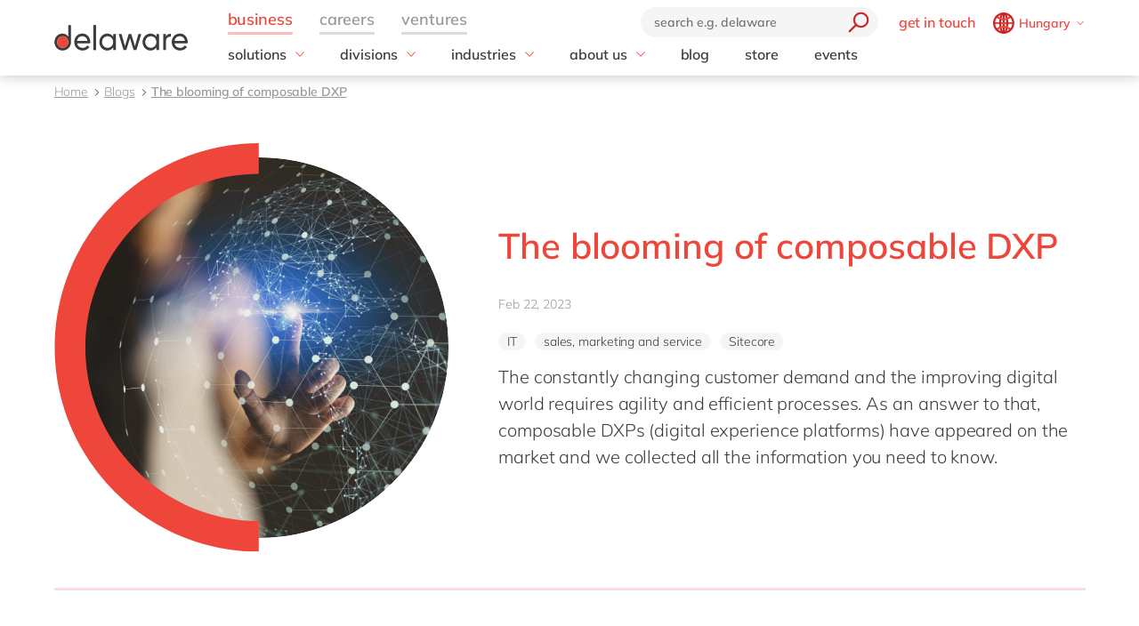

--- FILE ---
content_type: text/html; charset=utf-8
request_url: https://www.delaware.pro/en-hu/blogs/composable-dxp
body_size: 23815
content:


<!doctype html>
<html lang="en" style="--snb-breakpoint-switch-to-full-lister:0">
<head>
    <meta http-equiv="Content-Type" content="text/html; charset=UTF-8" />
    <meta name="viewport" content="width=device-width, initial-scale=1, maximum-scale=1.0" />
<title>The blooming of composable DXP - delaware Hungary</title>        <link rel="preload" href="/assets/fonts/Mulish-Bold.woff2" as="font" crossorigin>
        <link rel="preload" href="/assets/fonts/Mulish-Regular.woff2" as="font" crossorigin>
        <link rel="preload" href="/assets/fonts/Mulish-SemiBold.woff2" as="font" crossorigin>

        <link rel="preconnect dns-prefetch" href="https://www.googletagmanager.com">
    <script type="text/javascript">!function(T,l,y){var S=T.location,k="script",D="instrumentationKey",C="ingestionendpoint",I="disableExceptionTracking",E="ai.device.",b="toLowerCase",w="crossOrigin",N="POST",e="appInsightsSDK",t=y.name||"appInsights";(y.name||T[e])&&(T[e]=t);var n=T[t]||function(d){var g=!1,f=!1,m={initialize:!0,queue:[],sv:"5",version:2,config:d};function v(e,t){var n={},a="Browser";return n[E+"id"]=a[b](),n[E+"type"]=a,n["ai.operation.name"]=S&&S.pathname||"_unknown_",n["ai.internal.sdkVersion"]="javascript:snippet_"+(m.sv||m.version),{time:function(){var e=new Date;function t(e){var t=""+e;return 1===t.length&&(t="0"+t),t}return e.getUTCFullYear()+"-"+t(1+e.getUTCMonth())+"-"+t(e.getUTCDate())+"T"+t(e.getUTCHours())+":"+t(e.getUTCMinutes())+":"+t(e.getUTCSeconds())+"."+((e.getUTCMilliseconds()/1e3).toFixed(3)+"").slice(2,5)+"Z"}(),iKey:e,name:"Microsoft.ApplicationInsights."+e.replace(/-/g,"")+"."+t,sampleRate:100,tags:n,data:{baseData:{ver:2}}}}var h=d.url||y.src;if(h){function a(e){var t,n,a,i,r,o,s,c,u,p,l;g=!0,m.queue=[],f||(f=!0,t=h,s=function(){var e={},t=d.connectionString;if(t)for(var n=t.split(";"),a=0;a<n.length;a++){var i=n[a].split("=");2===i.length&&(e[i[0][b]()]=i[1])}if(!e[C]){var r=e.endpointsuffix,o=r?e.location:null;e[C]="https://"+(o?o+".":"")+"dc."+(r||"services.visualstudio.com")}return e}(),c=s[D]||d[D]||"",u=s[C],p=u?u+"/v2/track":d.endpointUrl,(l=[]).push((n="SDK LOAD Failure: Failed to load Application Insights SDK script (See stack for details)",a=t,i=p,(o=(r=v(c,"Exception")).data).baseType="ExceptionData",o.baseData.exceptions=[{typeName:"SDKLoadFailed",message:n.replace(/\./g,"-"),hasFullStack:!1,stack:n+"\nSnippet failed to load ["+a+"] -- Telemetry is disabled\nHelp Link: https://go.microsoft.com/fwlink/?linkid=2128109\nHost: "+(S&&S.pathname||"_unknown_")+"\nEndpoint: "+i,parsedStack:[]}],r)),l.push(function(e,t,n,a){var i=v(c,"Message"),r=i.data;r.baseType="MessageData";var o=r.baseData;return o.message='AI (Internal): 99 message:"'+("SDK LOAD Failure: Failed to load Application Insights SDK script (See stack for details) ("+n+")").replace(/\"/g,"")+'"',o.properties={endpoint:a},i}(0,0,t,p)),function(e,t){if(JSON){var n=T.fetch;if(n&&!y.useXhr)n(t,{method:N,body:JSON.stringify(e),mode:"cors"});else if(XMLHttpRequest){var a=new XMLHttpRequest;a.open(N,t),a.setRequestHeader("Content-type","application/json"),a.send(JSON.stringify(e))}}}(l,p))}function i(e,t){f||setTimeout(function(){!t&&m.core||a()},500)}var e=function(){var n=l.createElement(k);n.src=h;var e=y[w];return!e&&""!==e||"undefined"==n[w]||(n[w]=e),n.onload=i,n.onerror=a,n.onreadystatechange=function(e,t){"loaded"!==n.readyState&&"complete"!==n.readyState||i(0,t)},n}();y.ld<0?l.getElementsByTagName("head")[0].appendChild(e):setTimeout(function(){l.getElementsByTagName(k)[0].parentNode.appendChild(e)},y.ld||0)}try{m.cookie=l.cookie}catch(p){}function t(e){for(;e.length;)!function(t){m[t]=function(){var e=arguments;g||m.queue.push(function(){m[t].apply(m,e)})}}(e.pop())}var n="track",r="TrackPage",o="TrackEvent";t([n+"Event",n+"PageView",n+"Exception",n+"Trace",n+"DependencyData",n+"Metric",n+"PageViewPerformance","start"+r,"stop"+r,"start"+o,"stop"+o,"addTelemetryInitializer","setAuthenticatedUserContext","clearAuthenticatedUserContext","flush"]),m.SeverityLevel={Verbose:0,Information:1,Warning:2,Error:3,Critical:4};var s=(d.extensionConfig||{}).ApplicationInsightsAnalytics||{};if(!0!==d[I]&&!0!==s[I]){var c="onerror";t(["_"+c]);var u=T[c];T[c]=function(e,t,n,a,i){var r=u&&u(e,t,n,a,i);return!0!==r&&m["_"+c]({message:e,url:t,lineNumber:n,columnNumber:a,error:i}),r},d.autoExceptionInstrumented=!0}return m}(y.cfg);function a(){y.onInit&&y.onInit(n)}(T[t]=n).queue&&0===n.queue.length?(n.queue.push(a),n.trackPageView({})):a()}(window,document,{
src: "https://js.monitor.azure.com/scripts/b/ai.2.min.js", // The SDK URL Source
crossOrigin: "anonymous", 
cfg: { // Application Insights Configuration
    instrumentationKey: '03d6f54f-73f2-4aaa-8cdb-4939e66b7fda'
}});</script>
        <script>
            (function (w, d, s, l, i) {
                w[l] = w[l] || []; w[l].push({
                    'gtm.start':
                        new Date().getTime(), event: 'gtm.js'
                }); var f = d.getElementsByTagName(s)[0],
                    j = d.createElement(s), dl = l != 'dataLayer' ? '&l=' + l : ''; j.async = true; j.src =
                        'https://www.googletagmanager.com/gtm.js?id=' + i + dl; f.parentNode.insertBefore(j, f);
            })(window, document, 'script', 'dataLayer', 'GTM-WD45M94');
        </script>
    <link href="/assets/css/delaware.min.css?v=AlXvzeAsoRUadW0gjamUiyZUOzjhiRM4y1X8XBBK91I" rel="stylesheet" type="text/css" />
    <script defer src="/js/dlwpro/dlwpro/basic.js?v=AC-Hd-W53kwLMwR7mlPcvwdNs4gHj71r08QxP2CtC04"></script>
    <script defer src="/bundles/scripts/delaware-l.min.js?v=sLCLcdwMsi3qf0zqLQ1WgKIyHzFaBj7XZTVdh9fWmrY"></script>
    <script defer src="/en-us/resources.js"></script>


    <script defer src="/bundles/scripts/site.min.js?v=nQb68jktYTwkU7T_0sorZppa5nkOIeNWw8mcOfxoRfs"></script>
    <script defer src="/assets/js/delaware-webcomponents.js?v=jIvOrqN8HwtYm8UIIUhIr_rg-YRvXdrFGJYNsXVmvps"></script>

    
    <meta content="A composable DXP makes small and quick changes possible in case of any upcoming demands in the future. Learn everything about this new trend." name="description" />
    
    <meta content="The blooming of composable DXP" property="og:title" />
    <meta content="Composable DXPs are becoming more and more popular in the IT sector so we have gathered all information you need to know..." property="og:description" />
    <meta content="https://www.delaware.pro/en-hu/blogs/composable-dxp" property="og:url" />
    <meta content="https://www.delaware.pro/getattachment/be193b1c-0f06-48ee-a98b-923e8f5f6021/adobestock_280062478-(1).jpeg" property="og:image" />
    <link rel='canonical' href='https://www.delaware.pro/en-hu/blogs/composable-dxp' /><link rel='alternate' hreflang='x-default' href='https://www.delaware.pro/en-be/blogs/composable-dxp' /><link rel='alternate' hreflang='en-be' href='https://www.delaware.pro/en-be/blogs/composable-dxp' /><link rel='alternate' hreflang='hu-hu' href='https://www.delaware.pro/hu-hu/blogs/composable-dxp' /><link rel='alternate' hreflang='en-hu' href='https://www.delaware.pro/en-hu/blogs/composable-dxp' />
    <link rel="apple-touch-icon" sizes="57x57" href="/assets/favicons/apple-icon-57x57.png">
    <link rel="apple-touch-icon" sizes="60x60" href="/assets/favicons/apple-icon-60x60.png">
    <link rel="apple-touch-icon" sizes="72x72" href="/assets/favicons/apple-icon-72x72.png">
    <link rel="apple-touch-icon" sizes="76x76" href="/assets/favicons/apple-icon-76x76.png">
    <link rel="apple-touch-icon" sizes="114x114" href="/assets/favicons/apple-icon-114x114.png">
    <link rel="apple-touch-icon" sizes="120x120" href="/assets/favicons/apple-icon-120x120.png">
    <link rel="apple-touch-icon" sizes="144x144" href="/assets/favicons/apple-icon-144x144.png">
    <link rel="apple-touch-icon" sizes="152x152" href="/assets/favicons/apple-icon-152x152.png">
    <link rel="apple-touch-icon" sizes="180x180" href="/assets/favicons/apple-touch-icon.png">
    <link rel="icon" type="image/png" sizes="192x192" href="/assets/favicons/android-icon-192x192.png">
    <link rel="icon" type="image/png" sizes="32x32" href="/assets/favicons/favicon-32x32.png">
    <link rel="icon" type="image/png" sizes="96x96" href="/assets/favicons/favicon-96x96.png">
    <link rel="icon" type="image/png" sizes="16x16" href="/assets/favicons/favicon-16x16.png">
    <link rel="manifest" href="/assets/favicons/manifest.json">
    <link rel="mask-icon" href="/assets/favicons/safari-pinned-tab.svg" color="#5bbad5">
    <meta name="msapplication-TileColor" content="#da532c">
    <meta name="msapplication-TileImage" content="/assets/favicons/ms-icon-144x144.png">
    <meta name="theme-color" content="#FFFFFF">
    <meta content="kln5-ZTZGSvyES7S4Fgosi_Q_cE0lXpykjWpU8IhnVk" name="google-site-verification" />
    
    <script type="text/javascript" src="/Kentico.Resource/WebAnalytics/Logger.js?Culture=en-US&amp;HttpStatus=200&amp;Value=0" async></script>
    <script type="text/javascript" src="/Kentico.Resource/ABTest/KenticoABTestLogger/en-US/ConversionLogger.js" async></script>
</head>
<body class="t-blogtheme" data-edit="False">
    <div style="overflow: hidden; height:0;" aria-hidden="true">
        <svg class="c-clippath">
            <clipPath id="media-border" clipPathUnits="objectBoundingBox">
                <path d="M0,1 C0,0.737,0.053,0.483,0.147,0.295 C0.241,0.108,0.368,0.002,0.5,0.002 C0.633,0.002,0.76,0.108,0.854,0.295 C0.948,0.483,1,0.737,1,1 L0.925,1 C0.925,0.777,0.881,0.561,0.801,0.401 C0.721,0.242,0.613,0.152,0.5,0.152 C0.388,0.152,0.28,0.242,0.2,0.401 C0.12,0.561,0.075,0.777,0.075,1 L0,1">
                </path>
            </clipPath>
        </svg>
    </div>
    


<!-- Begin _Navigation -->
<div class="c-header-wrapper" data-ktc-search-exclude data-nosnippet="data-nosnippet">
    <header class="c-header js-header" data-component-class="Header" role="banner">
        <div class="c-header__wrapper">
            <nav class="c-nav-primary" aria-label="primary-navigation" role="navigation">


                <div class="c-nav-primary-heading">
                    <div class="c-header-logo">
                        <a class="c-header-logo__link" href="/en-hu" aria-label="Delaware">
                                <img src="/assets/media/delaware-logo.svg" alt="delaware">

                        </a>
                    </div>

                    <div class="c-nav-secondary-wrapper">
                        <div class="c-nav-secondary">
                            <form class="c-search-field js-search">
                                <div class="c-search-field__wrapper js-search__field">
                                    <input type="text" id="txtBoxGlobalSearch" placeholder="search e.g. delaware" class="c-search-field__input" onkeypress="searchEnter(event);">
                                    <button type="button" class="c-btn c-btn--icon c-search-field__trigger js-search__trigger" aria-label="search" onclick="redirectToSearch()">
                                        <span class="c-btn__icon">

                                            <svg class="c-svg " width="24" height="24" focusable="false">
                                                <use xlink:href="/assets/svg/svg-symbols.svg#icon-search">
                                                </use>
                                            </svg>

                                        </span>
                                    </button>
                                </div>

                                <button type="button" class="c-btn c-btn--icon c-search-field__close js-search__trigger-close" aria-label="close">
                                    <span class="c-btn__icon">

                                        <svg class="c-svg " width="22" height="22" focusable="false">
                                            <use xlink:href="/assets/svg/svg-symbols.svg#icon-close">
                                            </use>
                                        </svg>

                                    </span>
                                </button>
                            </form>


                            <ul class="c-nav-secondary-list ">

                                    <li class="c-nav-secondary-list__item u-hide-until-large">
                                        <a href="/en-hu/get-in-touch" class="c-nav-secondary-list__link">get in touch</a>
                                    </li>
                                <li class="c-nav-secondary-list__item">


                                    <div class="c-lang js-lang is-collapsed">
                                        <button class="c-btn c-lang__trigger js-lang__trigger" type="button" aria-expanded="true" aria-labelledby="lang"
                                                aria-controls="lang">
                                            <svg class="c-svg c-btn__icon c-lang__globe" width="24"
                                                 height="24" role="img" aria-labelledby="icon-globe" focusable="false">
                                                <title id="icon-globe">icon globe</title>
                                                <use xlink:href="/assets/svg/svg-symbols.svg#icon-globe">
                                                </use>
                                            </svg>
                                            <span class="u-hide-until-large c-lang__current-lang">Hungary</span>


                                            <svg class="c-svg c-btn__icon o-collapse__icon c-lang__chevron" width="12"
                                                 height="12" role="img" aria-labelledby="chevron-down" focusable="false">
                                                <title id="chevron-down">icon globe</title>
                                                <use xlink:href="/assets/svg/svg-symbols.svg#chevron-down">
                                                </use>
                                            </svg>

                                        </button>

                                        <ul class="c-lang-list js-lang__panel" id="lang">

                                                

<!-- Begin _NavigationCountryLanguageItem -->
<li class="c-lang-list__item">
    <div class="c-lang-list__country ">
        <span class="c-lang-list__country-link-wrapper">
                <a href="https://www.delaware.pro/en-be/blogs/composable-dxp" class="c-lang-list__country-link">
                    Belgium
                </a>

        </span>
        <span class="c-lag-list__country-langs">
                <a href="https://www.delaware.pro/en-be/blogs/composable-dxp" class="c-lang-list__lang ">
                    en
                </a>
                <a href="https://www.delaware.pro/fr-be/blogs" class="c-lang-list__lang ">
                    fr
                </a>
        </span>
    </div>
</li>


<!-- End _NavigationCountryLanguageItem -->

                                                

<!-- Begin _NavigationCountryLanguageItem -->
<li class="c-lang-list__item">
    <div class="c-lang-list__country ">
        <span class="c-lang-list__country-link-wrapper">
                <a href="https://www.delaware.pro/pt-br/blogs" class="c-lang-list__country-link">
                    Brazil
                </a>

        </span>
        <span class="c-lag-list__country-langs">
                <a href="https://www.delaware.pro/pt-br/blogs" class="c-lang-list__lang ">
                    pt
                </a>
        </span>
    </div>
</li>


<!-- End _NavigationCountryLanguageItem -->

                                                

<!-- Begin _NavigationCountryLanguageItem -->
<li class="c-lang-list__item">
    <div class="c-lang-list__country ">
        <span class="c-lang-list__country-link-wrapper">
                <a href="https://www.delaware.cn/zh-cn" class="c-lang-list__country-link">
                    China
                </a>

        </span>
        <span class="c-lag-list__country-langs">
                <a href="https://www.delaware.cn/zh-cn" class="c-lang-list__lang ">
                    zh
                </a>
                <a href="https://www.delaware.cn/en-cn" class="c-lang-list__lang ">
                    en
                </a>
        </span>
    </div>
</li>


<!-- End _NavigationCountryLanguageItem -->

                                                

<!-- Begin _NavigationCountryLanguageItem -->
<li class="c-lang-list__item">
    <div class="c-lang-list__country ">
        <span class="c-lang-list__country-link-wrapper">
                <a href="https://www.delaware.pro/fr-fr/blogs" class="c-lang-list__country-link">
                    France
                </a>

        </span>
        <span class="c-lag-list__country-langs">
                <a href="https://www.delaware.pro/fr-fr/blogs" class="c-lang-list__lang ">
                    fr
                </a>
        </span>
    </div>
</li>


<!-- End _NavigationCountryLanguageItem -->

                                                

<!-- Begin _NavigationCountryLanguageItem -->
<li class="c-lang-list__item">
    <div class="c-lang-list__country ">
        <span class="c-lang-list__country-link-wrapper">
                <a href="https://www.delaware.pro/de-de/blogs" class="c-lang-list__country-link">
                    Germany
                </a>

        </span>
        <span class="c-lag-list__country-langs">
                <a href="https://www.delaware.pro/de-de/blogs" class="c-lang-list__lang ">
                    de
                </a>
                <a href="https://www.delaware.pro/en-de/blogs" class="c-lang-list__lang ">
                    en
                </a>
        </span>
    </div>
</li>


<!-- End _NavigationCountryLanguageItem -->

                                                

<!-- Begin _NavigationCountryLanguageItem -->
<li class="c-lang-list__item">
    <div class="c-lang-list__country is-active">
        <span class="c-lang-list__country-link-wrapper">
                <a href="https://www.delaware.pro/hu-hu/blogs/composable-dxp" class="c-lang-list__country-link">
                    Hungary
                </a>

        </span>
        <span class="c-lag-list__country-langs">
                <a href="https://www.delaware.pro/hu-hu/blogs/composable-dxp" class="c-lang-list__lang ">
                    hu
                </a>
                <a href="https://www.delaware.pro/en-hu/blogs/composable-dxp" class="c-lang-list__lang is-active">
                    en
                </a>
        </span>
    </div>
</li>


<!-- End _NavigationCountryLanguageItem -->

                                                

<!-- Begin _NavigationCountryLanguageItem -->
<li class="c-lang-list__item">
    <div class="c-lang-list__country ">
        <span class="c-lang-list__country-link-wrapper">
                <a href="https://www.delaware.pro/en-in/blogs" class="c-lang-list__country-link">
                    India
                </a>

        </span>
        <span class="c-lag-list__country-langs">
                <a href="https://www.delaware.pro/en-in/blogs" class="c-lang-list__lang ">
                    en
                </a>
        </span>
    </div>
</li>


<!-- End _NavigationCountryLanguageItem -->

                                                

<!-- Begin _NavigationCountryLanguageItem -->
<li class="c-lang-list__item">
    <div class="c-lang-list__country ">
        <span class="c-lang-list__country-link-wrapper">
                <a href="https://www.delaware.pro/en-lu/blogs" class="c-lang-list__country-link">
                    Luxembourg
                </a>

        </span>
        <span class="c-lag-list__country-langs">
                <a href="https://www.delaware.pro/en-lu/blogs" class="c-lang-list__lang ">
                    en
                </a>
        </span>
    </div>
</li>


<!-- End _NavigationCountryLanguageItem -->

                                                

<!-- Begin _NavigationCountryLanguageItem -->
<li class="c-lang-list__item">
    <div class="c-lang-list__country ">
        <span class="c-lang-list__country-link-wrapper">
                <a href="https://www.delaware.pro/en-my/blogs" class="c-lang-list__country-link">
                    Malaysia
                </a>

        </span>
        <span class="c-lag-list__country-langs">
                <a href="https://www.delaware.pro/en-my/blogs" class="c-lang-list__lang ">
                    en
                </a>
        </span>
    </div>
</li>


<!-- End _NavigationCountryLanguageItem -->

                                                

<!-- Begin _NavigationCountryLanguageItem -->
<li class="c-lang-list__item">
    <div class="c-lang-list__country ">
        <span class="c-lang-list__country-link-wrapper">
                <a href="https://www.delaware.pro/en-ma/blogs" class="c-lang-list__country-link">
                    Morocco
                </a>

        </span>
        <span class="c-lag-list__country-langs">
                <a href="https://www.delaware.pro/en-ma/blogs" class="c-lang-list__lang ">
                    en
                </a>
                <a href="https://www.delaware.pro/fr-ma/blogs" class="c-lang-list__lang ">
                    fr
                </a>
        </span>
    </div>
</li>


<!-- End _NavigationCountryLanguageItem -->

                                                

<!-- Begin _NavigationCountryLanguageItem -->
<li class="c-lang-list__item">
    <div class="c-lang-list__country ">
        <span class="c-lang-list__country-link-wrapper">
                <a href="https://www.delaware.pro/nl-nl/blogs" class="c-lang-list__country-link">
                    Netherlands
                </a>

        </span>
        <span class="c-lag-list__country-langs">
                <a href="https://www.delaware.pro/nl-nl/blogs" class="c-lang-list__lang ">
                    nl
                </a>
                <a href="https://www.delaware.pro/en-nl/blogs" class="c-lang-list__lang ">
                    en
                </a>
        </span>
    </div>
</li>


<!-- End _NavigationCountryLanguageItem -->

                                                

<!-- Begin _NavigationCountryLanguageItem -->
<li class="c-lang-list__item">
    <div class="c-lang-list__country ">
        <span class="c-lang-list__country-link-wrapper">
                <a href="https://www.delaware.pro/en-ph/blogs" class="c-lang-list__country-link">
                    Philippines
                </a>

        </span>
        <span class="c-lag-list__country-langs">
                <a href="https://www.delaware.pro/en-ph/blogs" class="c-lang-list__lang ">
                    en
                </a>
        </span>
    </div>
</li>


<!-- End _NavigationCountryLanguageItem -->

                                                

<!-- Begin _NavigationCountryLanguageItem -->
<li class="c-lang-list__item">
    <div class="c-lang-list__country ">
        <span class="c-lang-list__country-link-wrapper">
                <a href="https://www.delaware.pro/en-sg/blogs" class="c-lang-list__country-link">
                    Singapore
                </a>

        </span>
        <span class="c-lag-list__country-langs">
                <a href="https://www.delaware.pro/en-sg/blogs" class="c-lang-list__lang ">
                    en
                </a>
        </span>
    </div>
</li>


<!-- End _NavigationCountryLanguageItem -->

                                                

<!-- Begin _NavigationCountryLanguageItem -->
<li class="c-lang-list__item">
    <div class="c-lang-list__country ">
        <span class="c-lang-list__country-link-wrapper">
                <a href="https://www.delaware.pro/en-ch/blogs" class="c-lang-list__country-link">
                    Switzerland
                </a>

        </span>
        <span class="c-lag-list__country-langs">
                <a href="https://www.delaware.pro/en-ch/blogs" class="c-lang-list__lang ">
                    en
                </a>
        </span>
    </div>
</li>


<!-- End _NavigationCountryLanguageItem -->

                                                

<!-- Begin _NavigationCountryLanguageItem -->
<li class="c-lang-list__item">
    <div class="c-lang-list__country ">
        <span class="c-lang-list__country-link-wrapper">
                <a href="https://www.delaware.co.uk/en-gb/blogs" class="c-lang-list__country-link">
                    UK &amp; Ireland
                </a>

        </span>
        <span class="c-lag-list__country-langs">
                <a href="https://www.delaware.co.uk/en-gb/blogs" class="c-lang-list__lang ">
                    en
                </a>
        </span>
    </div>
</li>


<!-- End _NavigationCountryLanguageItem -->

                                                

<!-- Begin _NavigationCountryLanguageItem -->
<li class="c-lang-list__item">
    <div class="c-lang-list__country ">
        <span class="c-lang-list__country-link-wrapper">
                <a href="https://www.delawareconsulting.com/en-us/blogs" class="c-lang-list__country-link">
                    USA &amp; Canada
                </a>

        </span>
        <span class="c-lag-list__country-langs">
                <a href="https://www.delawareconsulting.com/en-us/blogs" class="c-lang-list__lang ">
                    en
                </a>
        </span>
    </div>
</li>


<!-- End _NavigationCountryLanguageItem -->



                                        </ul>
                                    </div>



                                </li>
                            </ul>
                        </div>
                    </div>


                    <div class="c-hamburger u-hide-large">
                        <button type="button" class="c-hamburger__trigger c-btn c-btn--icon js-header-menu__trigger " aria-label="Menu">
                            <span class="c-hamburger__line-wrapper">
                                <span class="c-hamburger__line"></span>
                                <span class="c-hamburger__line"></span>
                                <span class="c-hamburger__line"></span>
                            </span>
                        </button>
                    </div>
                </div>


                <div class="c-nav-primary__list-wrapper js-header-menu">
                    <ul class="c-nav-primary__list-top" id="headerNav">
                            <li class="c-nav-primary-item-top o-collapse o-collapse--until@large js-collapse js-nav-primary-item-top is-visible" aria-expanded="true">
                                    <a id="header-title-business" href="/en-hu" type="button" class="c-nav-primary-item-top__link o-collapse__trigger js-collapse__trigger js-nav-primary-item-top__trigger" aria-expanded="true" data-desktop="business" aria-controls="header-business" data-parent="#headerNav">
                                        <span class="c-nav-primary-item-top__text">
                                            business
                                        </span>
                                    </a>


                                <ul class="c-nav-primary__list o-collapse__panel js-collapse__panel" aria-hidden="false" id="header-business">

                                            <li class="c-nav-primary-item c-nav-primary-item--has-doormat o-collapse o-collapse--until@large is-collapsed js-collapse js-nav-primary-item-has-doormat" aria-expanded="true">
                                                <div class="c-btn c-nav-primary-item__link o-collapse__trigger js-collapse__trigger"  aria-expanded="false" aria-controls="header-solutions" data-parent="#header-business">
                                                    <svg class="c-svg c-nav-primary-item__back" width="15" height="15" focusable="false">
                                                        <use xlink:href="/assets/svg/svg-symbols.svg#icon-forward">
                                                        </use>
                                                    </svg>

                                                    <span class="c-nav-primary-item__text" id="header-title-solutions">
                                                        solutions
                                                    </span>

                                                    <span class="c-nav-primary-item__icon" id="header-icon-solutions">
                                                        <svg class="c-svg " width="15" height="15" focusable="false">
                                                            <use xlink:href="/assets/svg/svg-symbols.svg#chevron-down">
                                                            </use>
                                                        </svg>
                                                    </span>
                                                </div>

                                                <div class="c-nav-primary__doormat o-collapse__panel js-collapse__panel" aria-hidden="true" id="header-solutions" aria-labelledby="header-title-solutions">
                                                    <div class="c-doormat ">

                                                                <div class="c-doormat__col ">
                                                                    <ul class="c-doormat-list " aria-hidden="true">

                                                                            <li class="c-doormat-list__item"><a href="/en-hu/solutions/kentico" class="c-doormat-list__link">Kentico</a></li>
                                                                            <li class="c-doormat-list__item"><a href="/en-hu/solutions/microsoft" class="c-doormat-list__link">Microsoft</a></li>
                                                                            <li class="c-doormat-list__item"><a href="/en-hu/solutions/microsoft/microsoft-azure" class="c-doormat-list__link">Microsoft Azure</a></li>
                                                                            <li class="c-doormat-list__item"><a href="/en-hu/solutions/optimizely" class="c-doormat-list__link">Optimizely</a></li>
                                                                            <li class="c-doormat-list__item"><a href="/en-hu/solutions/sap" class="c-doormat-list__link">SAP</a></li>
                                                                            <li class="c-doormat-list__item"><a href="/en-hu/solutions/sap/sap-s4hana" class="c-doormat-list__link">SAP S/4HANA</a></li>
                                                                            <li class="c-doormat-list__item"><a href="/en-hu/solutions/sitecore" class="c-doormat-list__link">Sitecore</a></li>
                                                                            <li class="c-doormat-list__item"><a href="/en-hu/solutions/your-voice-by-delaware" class="c-doormat-list__link">your voice by delaware</a></li>
                                                                            <li class="c-doormat-list__item"><a href="/en-hu/solutions" class="c-doormat-list__link">all solutions</a></li>

                                                                    </ul>
                                                                </div>
                                                    </div>
                                                </div>

                                            </li>
                                            <li class="c-nav-primary-item c-nav-primary-item--has-doormat o-collapse o-collapse--until@large is-collapsed js-collapse js-nav-primary-item-has-doormat" aria-expanded="true">
                                                <div class="c-btn c-nav-primary-item__link o-collapse__trigger js-collapse__trigger" href=~/en-hu/divisions aria-expanded="false" aria-controls="header-divisions" data-parent="#header-business">
                                                    <svg class="c-svg c-nav-primary-item__back" width="15" height="15" focusable="false">
                                                        <use xlink:href="/assets/svg/svg-symbols.svg#icon-forward">
                                                        </use>
                                                    </svg>

                                                    <span class="c-nav-primary-item__text" id="header-title-divisions">
                                                        divisions
                                                    </span>

                                                    <span class="c-nav-primary-item__icon" id="header-icon-divisions">
                                                        <svg class="c-svg " width="15" height="15" focusable="false">
                                                            <use xlink:href="/assets/svg/svg-symbols.svg#chevron-down">
                                                            </use>
                                                        </svg>
                                                    </span>
                                                </div>

                                                <div class="c-nav-primary__doormat o-collapse__panel js-collapse__panel" aria-hidden="true" id="header-divisions" aria-labelledby="header-title-divisions">
                                                    <div class="c-doormat ">

                                                                <div class="c-doormat__col ">
                                                                    <ul class="c-doormat-list " aria-hidden="true">

                                                                            <li class="c-doormat-list__item"><a href="https://www.delaware.pro/en-hu/divisions/sap" class="c-doormat-list__link">SAP team</a></li>
                                                                            <li class="c-doormat-list__item"><a href="/en-hu/digital" class="c-doormat-list__link">Digital team</a></li>

                                                                    </ul>
                                                                </div>
                                                    </div>
                                                </div>

                                            </li>
                                            <li class="c-nav-primary-item c-nav-primary-item--has-doormat o-collapse o-collapse--until@large is-collapsed js-collapse js-nav-primary-item-has-doormat" aria-expanded="true">
                                                <div class="c-btn c-nav-primary-item__link o-collapse__trigger js-collapse__trigger" href=/en-hu/industries aria-expanded="false" aria-controls="header-industries" data-parent="#header-business">
                                                    <svg class="c-svg c-nav-primary-item__back" width="15" height="15" focusable="false">
                                                        <use xlink:href="/assets/svg/svg-symbols.svg#icon-forward">
                                                        </use>
                                                    </svg>

                                                    <span class="c-nav-primary-item__text" id="header-title-industries">
                                                        industries
                                                    </span>

                                                    <span class="c-nav-primary-item__icon" id="header-icon-industries">
                                                        <svg class="c-svg " width="15" height="15" focusable="false">
                                                            <use xlink:href="/assets/svg/svg-symbols.svg#chevron-down">
                                                            </use>
                                                        </svg>
                                                    </span>
                                                </div>

                                                <div class="c-nav-primary__doormat o-collapse__panel js-collapse__panel" aria-hidden="true" id="header-industries" aria-labelledby="header-title-industries">
                                                    <div class="c-doormat ">

                                                                <div class="c-doormat__col ">
                                                                    <ul class="c-doormat-list " aria-hidden="true">

                                                                            <li class="c-doormat-list__item"><a href="/en-hu/solutions/automotive-industry" class="c-doormat-list__link">Automotive</a></li>
                                                                            <li class="c-doormat-list__item"><a href="/en-hu/solutions/chemicals" class="c-doormat-list__link">Chemicals</a></li>
                                                                            <li class="c-doormat-list__item"><a href="/en-hu/solutions/discrete-manufacturing" class="c-doormat-list__link">Discrete manufacturing</a></li>
                                                                            <li class="c-doormat-list__item"><a href="/en-hu/solutions/food-industry" class="c-doormat-list__link">Food</a></li>
                                                                            <li class="c-doormat-list__item"><a href="/en-hu/solutions/utilities" class="c-doormat-list__link">Utilities</a></li>

                                                                    </ul>
                                                                </div>
                                                    </div>
                                                </div>

                                            </li>
                                            <li class="c-nav-primary-item c-nav-primary-item--has-doormat o-collapse o-collapse--until@large is-collapsed js-collapse js-nav-primary-item-has-doormat" aria-expanded="true">
                                                <div class="c-btn c-nav-primary-item__link o-collapse__trigger js-collapse__trigger"  aria-expanded="false" aria-controls="header-aboutus" data-parent="#header-business">
                                                    <svg class="c-svg c-nav-primary-item__back" width="15" height="15" focusable="false">
                                                        <use xlink:href="/assets/svg/svg-symbols.svg#icon-forward">
                                                        </use>
                                                    </svg>

                                                    <span class="c-nav-primary-item__text" id="header-title-aboutus">
                                                        about us
                                                    </span>

                                                    <span class="c-nav-primary-item__icon" id="header-icon-aboutus">
                                                        <svg class="c-svg " width="15" height="15" focusable="false">
                                                            <use xlink:href="/assets/svg/svg-symbols.svg#chevron-down">
                                                            </use>
                                                        </svg>
                                                    </span>
                                                </div>

                                                <div class="c-nav-primary__doormat o-collapse__panel js-collapse__panel" aria-hidden="true" id="header-aboutus" aria-labelledby="header-title-aboutus">
                                                    <div class="c-doormat ">

                                                                <div class="c-doormat__col ">
                                                                    <ul class="c-doormat-list " aria-hidden="true">

                                                                            <li class="c-doormat-list__item"><a href="/en-hu/about-us" class="c-doormat-list__link">Our company</a></li>
                                                                            <li class="c-doormat-list__item"><a href="/en-hu/about-us/delaware-20years" class="c-doormat-list__link">20 years of delaware</a></li>
                                                                            <li class="c-doormat-list__item"><a href="/en-hu/about-us/our-brand" class="c-doormat-list__link">Our brand</a></li>
                                                                            <li class="c-doormat-list__item"><a href="/en-hu/stories" class="c-doormat-list__link">Customer stories</a></li>
                                                                            <li class="c-doormat-list__item"><a href="/en-hu/news" class="c-doormat-list__link">News</a></li>
                                                                            <li class="c-doormat-list__item"><a href="/en-hu/about-us/corporate-social-responsibility" class="c-doormat-list__link">Corporate Social Responsibility</a></li>

                                                                    </ul>
                                                                </div>
                                                    </div>
                                                </div>

                                            </li>

                                            <li class="c-nav-primary-item ">
                                                <a class="c-nav-primary-item__link" href="/en-hu/blogs">
                                                    blog
                                                </a>
                                            </li>
                                            <li class="c-nav-primary-item ">
                                                <a class="c-nav-primary-item__link" href="https://www.delaware.pro/en-hu/store">
                                                    store
                                                </a>
                                            </li>
                                            <li class="c-nav-primary-item ">
                                                <a class="c-nav-primary-item__link" href="/en-hu/events">
                                                    events
                                                </a>
                                            </li>
                                </ul>
                            </li>
                            <li class="c-nav-primary-item-top o-collapse o-collapse--until@large js-collapse js-nav-primary-item-top is-collapsed" aria-expanded="true">
                                    <a id="header-title-careers" href="/en-hu/careers" type="button" class="c-nav-primary-item-top__link o-collapse__trigger js-collapse__trigger js-nav-primary-item-top__trigger" aria-expanded="true" data-desktop="careers" aria-controls="header-careers" data-parent="#headerNav">
                                        <span class="c-nav-primary-item-top__text">
                                            careers
                                        </span>
                                    </a>


                                <ul class="c-nav-primary__list o-collapse__panel js-collapse__panel" aria-hidden="false" id="header-careers">

                                            <li class="c-nav-primary-item c-nav-primary-item--has-doormat o-collapse o-collapse--until@large is-collapsed js-collapse js-nav-primary-item-has-doormat" aria-expanded="true">
                                                <div class="c-btn c-nav-primary-item__link o-collapse__trigger js-collapse__trigger"  aria-expanded="false" aria-controls="header-whatwedo" data-parent="#header-careers">
                                                    <svg class="c-svg c-nav-primary-item__back" width="15" height="15" focusable="false">
                                                        <use xlink:href="/assets/svg/svg-symbols.svg#icon-forward">
                                                        </use>
                                                    </svg>

                                                    <span class="c-nav-primary-item__text" id="header-title-whatwedo">
                                                        what we do
                                                    </span>

                                                    <span class="c-nav-primary-item__icon" id="header-icon-whatwedo">
                                                        <svg class="c-svg " width="15" height="15" focusable="false">
                                                            <use xlink:href="/assets/svg/svg-symbols.svg#chevron-down">
                                                            </use>
                                                        </svg>
                                                    </span>
                                                </div>

                                                <div class="c-nav-primary__doormat o-collapse__panel js-collapse__panel" aria-hidden="true" id="header-whatwedo" aria-labelledby="header-title-whatwedo">
                                                    <div class="c-doormat ">

                                                                <div class="c-doormat__col ">
                                                                    <ul class="c-doormat-list " aria-hidden="true">

                                                                            <li class="c-doormat-list__item"><a href="/en-hu/careers/consultancy" class="c-doormat-list__link">Consultancy</a></li>
                                                                            <li class="c-doormat-list__item"><a href="/en-hu/careers/technology" class="c-doormat-list__link">Technologies</a></li>
                                                                            <li class="c-doormat-list__item"><a href="/en-hu/careers/projects" class="c-doormat-list__link">Projects</a></li>

                                                                    </ul>
                                                                </div>
                                                    </div>
                                                </div>

                                            </li>
                                            <li class="c-nav-primary-item c-nav-primary-item--has-doormat o-collapse o-collapse--until@large is-collapsed js-collapse js-nav-primary-item-has-doormat" aria-expanded="true">
                                                <div class="c-btn c-nav-primary-item__link o-collapse__trigger js-collapse__trigger"  aria-expanded="false" aria-controls="header-workingatdelaware" data-parent="#header-careers">
                                                    <svg class="c-svg c-nav-primary-item__back" width="15" height="15" focusable="false">
                                                        <use xlink:href="/assets/svg/svg-symbols.svg#icon-forward">
                                                        </use>
                                                    </svg>

                                                    <span class="c-nav-primary-item__text" id="header-title-workingatdelaware">
                                                        working at delaware
                                                    </span>

                                                    <span class="c-nav-primary-item__icon" id="header-icon-workingatdelaware">
                                                        <svg class="c-svg " width="15" height="15" focusable="false">
                                                            <use xlink:href="/assets/svg/svg-symbols.svg#chevron-down">
                                                            </use>
                                                        </svg>
                                                    </span>
                                                </div>

                                                <div class="c-nav-primary__doormat o-collapse__panel js-collapse__panel" aria-hidden="true" id="header-workingatdelaware" aria-labelledby="header-title-workingatdelaware">
                                                    <div class="c-doormat ">

                                                                <div class="c-doormat__col ">
                                                                    <ul class="c-doormat-list " aria-hidden="true">

                                                                            <li class="c-doormat-list__item"><a href="/en-hu/careers/values" class="c-doormat-list__link">Values</a></li>
                                                                            <li class="c-doormat-list__item"><a href="/en-hu/careers/company-culture" class="c-doormat-list__link">Culture</a></li>
                                                                            <li class="c-doormat-list__item"><a href="/en-hu/careers/benefits-and-rewards" class="c-doormat-list__link">Benefits</a></li>
                                                                            <li class="c-doormat-list__item"><a href="/en-hu/careers/our-locations" class="c-doormat-list__link">Locations</a></li>
                                                                            <li class="c-doormat-list__item"><a href="/en-hu/careers/diversity-and-inclusion" class="c-doormat-list__link">Diversity &amp; Inclusion</a></li>
                                                                            <li class="c-doormat-list__item"><a href="/en-hu/careers/corporate-social-responsibility" class="c-doormat-list__link">CSR</a></li>

                                                                    </ul>
                                                                </div>
                                                    </div>
                                                </div>

                                            </li>
                                            <li class="c-nav-primary-item c-nav-primary-item--has-doormat o-collapse o-collapse--until@large is-collapsed js-collapse js-nav-primary-item-has-doormat" aria-expanded="true">
                                                <div class="c-btn c-nav-primary-item__link o-collapse__trigger js-collapse__trigger"  aria-expanded="false" aria-controls="header-jobs" data-parent="#header-careers">
                                                    <svg class="c-svg c-nav-primary-item__back" width="15" height="15" focusable="false">
                                                        <use xlink:href="/assets/svg/svg-symbols.svg#icon-forward">
                                                        </use>
                                                    </svg>

                                                    <span class="c-nav-primary-item__text" id="header-title-jobs">
                                                        jobs
                                                    </span>

                                                    <span class="c-nav-primary-item__icon" id="header-icon-jobs">
                                                        <svg class="c-svg " width="15" height="15" focusable="false">
                                                            <use xlink:href="/assets/svg/svg-symbols.svg#chevron-down">
                                                            </use>
                                                        </svg>
                                                    </span>
                                                </div>

                                                <div class="c-nav-primary__doormat o-collapse__panel js-collapse__panel" aria-hidden="true" id="header-jobs" aria-labelledby="header-title-jobs">
                                                    <div class="c-doormat ">

                                                                <div class="c-doormat__col ">
                                                                    <ul class="c-doormat-list " aria-hidden="true">

                                                                            <li class="c-doormat-list__item"><a href="/en-hu/careers/jobs" class="c-doormat-list__link">All jobs</a></li>

                                                                    </ul>
                                                                </div>
                                                    </div>
                                                </div>

                                            </li>

                                            <li class="c-nav-primary-item ">
                                                <a class="c-nav-primary-item__link" href="/en-hu/careers/recruitment">
                                                    recruitment process
                                                </a>
                                            </li>
                                            <li class="c-nav-primary-item ">
                                                <a class="c-nav-primary-item__link" href="/en-hu/careers/blog">
                                                    stories
                                                </a>
                                            </li>
                                </ul>
                            </li>
                            <li class="c-nav-primary-item-top o-collapse o-collapse--until@large js-collapse js-nav-primary-item-top is-collapsed" aria-expanded="true">
                                    <a id="header-title-ventures" href="/en-hu/ventures" type="button" class="c-nav-primary-item-top__link o-collapse__trigger js-collapse__trigger js-nav-primary-item-top__trigger" aria-expanded="true" data-desktop="ventures" aria-controls="header-ventures" data-parent="#headerNav">
                                        <span class="c-nav-primary-item-top__text">
                                            ventures
                                        </span>
                                    </a>


                                <ul class="c-nav-primary__list o-collapse__panel js-collapse__panel" aria-hidden="false" id="header-ventures">


                                            <li class="c-nav-primary-item ">
                                                <a class="c-nav-primary-item__link" href="/en-hu/ventures">
                                                    about ventures by delaware
                                                </a>
                                            </li>
                                            <li class="c-nav-primary-item ">
                                                <a class="c-nav-primary-item__link" href="/en-hu/ventures/how-to-apply">
                                                    how &amp; who can apply
                                                </a>
                                            </li>
                                            <li class="c-nav-primary-item ">
                                                <a class="c-nav-primary-item__link" href="/en-hu/ventures/stories">
                                                    success stories
                                                </a>
                                            </li>
                                            <li class="c-nav-primary-item ">
                                                <a class="c-nav-primary-item__link" href="/en-hu/ventures/apply">
                                                    apply now
                                                </a>
                                            </li>
                                </ul>
                            </li>
                            <li class="c-nav-primary-item-top is-collapsed u-hide-large">
                                <a href="/en-hu/get-in-touch" class="c-nav-primary-item-top__link">get in touch</a>
                            </li>
                    </ul>
                </div>
            </nav>
        </div>
    </header>
</div>

<script type="text/javascript">

    function searchEnter(event) {
        if (event.keyCode === 13 || event.key === 'Enter') {
            // Cancel the default action, if needed
            event.preventDefault();
            // Trigger the button element with a click
            redirectToSearch();
        }
    }

    function redirectToSearch() {
        event.preventDefault();
        var searchBox = document.getElementById("txtBoxGlobalSearch");
        if (searchBox) {
            if (searchBox.value != "") {
                var cultureCode = getCurrentUrlCulture();
                window.location.href = "/" + cultureCode + "/global-search?query=" + searchBox.value;
            }
        }
    }
    function getCurrentUrlCulture() {
        var path = window.location.pathname;
        var regex = new RegExp("(\/\/|\/)([a-zA-Z]{2}-[a-zA-Z]{2})");
        var match = regex.exec(path);
        if (match) {
            if (match.length > 0) {
                return match[0].replace("/", "")
            }
        }
        return "en-be";
    }

    function setActiveLanguage() {
        var currentCulture = getCurrentUrlCulture();
        var navElement = document.getElementById(currentCulture.toLowerCase());
        if (!navElement) {
            currentCulture = getCurrentUrlCulture();
            navElement = document.getElementById(currentCulture.toLowerCase());
        }
        if (navElement)
            navElement.className += " is-active";
    }
    setActiveLanguage();
</script>

<!-- End _Navigation -->


    <main role="main">
            
<!-- Begin _RightNavigation '-->

<!-- End _RightNavigation '-->

        

    <!--Begin Structured data Blog-->
    <script type="application/ld+json">
        {"@context":"https://schema.org","@type":"Article","description":"Composable DXPs are becoming more and more popular in the IT sector so we have gathered all information you need to know...","image":{"@type":"ImageObject","url":"https://www.delaware.pro/getattachment/be193b1c-0f06-48ee-a98b-923e8f5f6021/adobestock_280062478-(1).jpeg"},"mainEntityOfPage":{"@type":"WebPage","@id":"https://www.delaware.pro/en-hu/blogs/composable-dxp"},"author":{"@type":"Organization","name":"delaware","url":"http://www.delaware.pro"},"dateModified":"2024-01-05","datePublished":"2023-02-01","headline":"The blooming of composable DXP","publisher":{"@type":"Organization","name":"delaware","url":"http://www.delaware.pro","logo":{"@type":"ImageObject","url":"https://www.delaware.pro/assets/favicons/ms-icon-310x310.png"}}}
    </script>
    <!--End Structured data Blog-->
<div>
    <div class="u-margin-top-small" id="main-content">
        


<!-- Begin _Breadcrumb -->
    <script type="application/ld+json">
        {"@context":"https://schema.org","@type":"BreadcrumbList","itemListElement":[{"@type":"ListItem","item":{"@type":"ItemList","@id":"https://www.delaware.pro/en-hu","name":"Home"},"position":1},{"@type":"ListItem","item":{"@type":"ItemList","@id":"https://www.delaware.pro/en-hu/blogs","name":"Blogs"},"position":2},{"@type":"ListItem","item":{"@type":"ItemList","@id":"https://www.delaware.pro/en-xx/blogs-16470cf145e4c7f41febdb08ae5d9ba3/composable-dxp","name":"The blooming of composable DXP"},"position":3}]}
    </script>

    <section data-ktc-search-exclude>
        <div class="container">
            <nav aria-label="Breadcrumb" class="c-breadcrumb">
                <ul class="c-breadcrumb__list">
                        <li class="c-breadcrumb-item">
                                <a href="/en-hu" class="c-breadcrumb-item__link">

        <span class="c-breadcrumb-item__text">
            Home
        </span>
                                </a>

                            <span class="c-breadcrumb-item__icon">
                                <svg class="c-svg " width="8" height="8" aria-hidden="true" focusable="false">
                                    <title>divider</title>
                                    <use xlink:href="/assets/svg/svg-symbols.svg#chevron-down">
                                    </use>
                                </svg>
                            </span>
                        </li>
                        <li class="c-breadcrumb-item">
                                <a href="/en-hu/blogs" class="c-breadcrumb-item__link">

        <span class="c-breadcrumb-item__text">
            Blogs
        </span>
                                </a>

                            <span class="c-breadcrumb-item__icon">
                                <svg class="c-svg " width="8" height="8" aria-hidden="true" focusable="false">
                                    <title>divider</title>
                                    <use xlink:href="/assets/svg/svg-symbols.svg#chevron-down">
                                    </use>
                                </svg>
                            </span>
                        </li>
                        <li class="c-breadcrumb-item">
                                <a href="/en-xx/blogs-16470cf145e4c7f41febdb08ae5d9ba3/composable-dxp" class="c-breadcrumb-item__link">

        <span class="c-breadcrumb-item__text">
            The blooming of composable DXP
        </span>
                                </a>

                            <span class="c-breadcrumb-item__icon">
                                <svg class="c-svg " width="8" height="8" aria-hidden="true" focusable="false">
                                    <title>divider</title>
                                    <use xlink:href="/assets/svg/svg-symbols.svg#chevron-down">
                                    </use>
                                </svg>
                            </span>
                        </li>
                </ul>
            </nav>
        </div>
    </section>

<!-- End _Breadcrumb -->

        
        

<!-- Begin _PageTagsTracking -->
    <div style="display:none;" data-component-class="PageTagsTracker" data-tags="IT|sales, marketing and service|Sitecore" data-page-type="Dlw.Blog"></div>
<!-- End _PageTagsTracking -->

        <section class="c-component">
            <div class="container">
                


<!-- Begin _DetailIntro -->
<section>
    <article class="c-media-richtext c-media-richtext--top c-media-richtext--center">
        <div class="row">
            <div class="col-12  col-md-5">
                <figure class="c-media c-media--round c-media--border-left has-image">
                    <div class="c-media__wrapper o-ratio">
                        <div class="o-ratio__content c-media__wrapper-content">
                        

    <picture class="c-media__picture">
                <source media="(min-width:1024px)" width="560" height="560" srcset="/r-images/adobestock_280062478/adobestock_280062478.png?mode=autocrop&amp;w=560&amp;h=560&amp;attachmenthistoryguid=23ebb775-7abb-4b14-8c64-3f465c91aebf&amp;v=&amp;c=89b783a1fd85a8774d1336d36575bacf3ebca3fae6c3244f00092d42f6c7e821" />
                <source media="(min-width:768px)" width="472" height="472" srcset="/r-images/adobestock_280062478/adobestock_280062478.png?mode=autocrop&amp;w=472&amp;h=472&amp;attachmenthistoryguid=23ebb775-7abb-4b14-8c64-3f465c91aebf&amp;v=&amp;c=c74ac5029d519b0d7ef255372e2a9b4e1985b7fe599b875a23c29cd3b344f25c" />
                <source media="(min-width:425px)" width="350" height="350" srcset="/r-images/adobestock_280062478/adobestock_280062478.png?mode=autocrop&amp;w=350&amp;h=350&amp;attachmenthistoryguid=23ebb775-7abb-4b14-8c64-3f465c91aebf&amp;v=&amp;c=36f3481291a6d0a393b762a48e952d2c4eccda39ce773a58cd3d75b952da67a0" />
                <source media="(min-width:375px)" width="425" height="425" srcset="/r-images/adobestock_280062478/adobestock_280062478.png?mode=autocrop&amp;w=425&amp;h=425&amp;attachmenthistoryguid=23ebb775-7abb-4b14-8c64-3f465c91aebf&amp;v=&amp;c=52086236ff8dcd099c9af59e2e6134bc570971d7fb1ed68821ca380f38ed2884" />
                <source media="(min-width:320px)" width="375" height="375" srcset="/r-images/adobestock_280062478/adobestock_280062478.png?mode=autocrop&amp;w=375&amp;h=375&amp;attachmenthistoryguid=23ebb775-7abb-4b14-8c64-3f465c91aebf&amp;v=&amp;c=f0e0b47462a6b0d56779ad74fe24b492b28dbf44ea4926d9b3208d7ddcf02483" />
        <img src="/r-images/adobestock_280062478/adobestock_280062478.png?mode=autocrop&amp;w=320&amp;h=320&amp;attachmenthistoryguid=23ebb775-7abb-4b14-8c64-3f465c91aebf&amp;v=&amp;c=fb7dabedaa371e546864c1e42578cef011ffb99e9f86153df33531bd9d932c2b" alt=""
                height="320"
                width="320"
                class="c-media__img o-fit"
                loading="eager"
                fetchpriority="high"
        />
    </picture>



                        </div>
                    </div>
                </figure>
            </div>
            <div class="col-12  col-md-7">
                <div>
                        <h1 class="h2">
                            The blooming of composable DXP
                        </h1>
                        <div class="c-date">
                            Feb 22, 2023
                        </div>
                        <ul class="o-list c-tag-wrapper">

                                    <li class="c-tag">IT</li>
                                    <li class="c-tag">sales, marketing and service</li>
                                    <li class="c-tag">Sitecore</li>

                        </ul>
                    






<!-- Begin _ShareThisWidget -->
<!-- End _ShareThisWidget -->

    



                        <div class="c-rich-text u-txt-huge">
                            <p>
                                The constantly changing customer demand and the improving digital world requires agility and efficient processes. As an answer to that, composable DXPs (digital experience platforms) have appeared on the market and we collected all the information you need to know.
                            </p>
                        </div>

                </div>

            </div>
        </div>
    </article>
</section>
<!-- End _DetailIntro -->
            </div>
        </section>
        

        <section class="c-component c-component--no-padding-bottom">
            





<!-- Begin _AuthorWidget -->

<!-- End _AuthorWidget -->

    



        </section>

        








<!-- Begin _TextBlockWidget -->






    <section class="c-component">
                <div class="container container--adaptable  c-rich-text__container c-rich-text__container--simple">
                    

    
    
            <div class="row">
                    <div class="col-12 col-md-10">
                        


<div class="c-rich-text">
        


<h2>        


What is a DXP? 
</h2>



        


<p id="isPasted">A digital experience platform manages and optimizes all products in one central hub that improves customer experience by enabling smooth interactions on all digital channels. For instance, offering some information on different pages on your website when using a computer and a mobile phone can cause frustration to the user which leads to them quitting the page. The DXP eliminates this risk: in the central hub, all content can be personalized, the security settings can be modified, and customer data can be stored. Thus, this data is more accurate and gives an overall view of both the company’s results and the customers’ habits.&nbsp;</p><p><br></p><p>Although, one can ask what the difference is between this DXP and a CMS (content management system)? While a CMS is solely available to manage – create and publish – contents such as landing pages and blog articles, the DXP takes this to another level. A digital experience platform involves commercial tools besides the digital marketing ones, integrating and personalizing the customer touchpoints. Among the currently available IT tools, DXP is the most efficient choice for a company, however, it is not the monolithic approach that is determinant anymore, but the composable one.&nbsp;</p>
</div>

<!-- End _RichTextWithContent '-->
</partial>
                    </div>
                </div>




                </div>
    </section>



<!-- End _TextBlockWidget '-->

    








<!-- Begin _TextBlockWidget -->






    <section class="c-component">
                <div class="container container--adaptable  c-rich-text__container c-rich-text__container--simple">
                    

    
    
            <div class="row">
                    <div class="col-12 col-md-10">
                        


<div class="c-rich-text">
        


<h2>        


The composable DXP 
</h2>



        


<p>Before the rise of composability, the monolithic systems ruled the market in which all functionalities are depicted in one application. However, during the past years, customer demands multiplied and while trying to answer all the needs, these legacy systems outgrew themselves – resulting in slower and more expensive processes. The continuously changing environment created the need for a scalable digital experience platform, in which ad-hoc developments can be implemented easily, creating competitive advantage for the business on the market.&nbsp;</p>
</div>

<!-- End _RichTextWithContent '-->
</partial>
                    </div>
                </div>




                </div>
    </section>



<!-- End _TextBlockWidget '-->

    









<!-- Begin _QuoteWidget -->






    <section class="c-component c-component--aligned-center">
                <div class="u-bg-color-accent1 u-padding-vertical-huge u-pos-rel">

                    <div class="container container--tiny">
                    

    

    

        <div class="row justify-content-center">
            <div class="col-12 col-sm-8">
            <div style="" class="c-rich-text c-quote  c-quote--secondary">
                <blockquote>
                    By 2023, organizations that adopt a composable approach will outpace their competition by 80% in the speed of new features that they can implement.
                </blockquote>
                <cite class="c-quote__author">
                    Gartner
                </cite>
            </div>
            </div>
        </div>




                    </div>

            </div>
    </section>


<!-- End _QuoteWidget -->

    








<!-- Begin _TextBlockWidget -->






    <section class="c-component">
                <div class="container container--adaptable  c-rich-text__container c-rich-text__container--simple">
                    

    
    
            <div class="row">
                    <div class="col-12 col-md-10">
                        


<div class="c-rich-text">
        






        


<p><img src="/getattachment/75a7d9ee-ee93-4100-b5dc-ebc58663cd9b/Picture1-Blog-GartnerReport.png" alt="The comparison og a monolithic and a composable DXP" class="fr-fic fr-dib"></p><p>The goal of the new composable approach is to build a headless sustainable system by separating the frontend and the backend which makes small and quick changes possible in case of any upcoming demands in the future. To do so, the DXP is assembled from smaller and independent PBCs (packaged business capabilities), which can flexibly be modified or deleted, and which are communicating with each other through APIs. This way, we can use personalized solutions that align with our business goals on all channels, while the latter developments can easily be added, too. This approach is not only more efficient, but also more cost-effective as there is no need to buy the entire system, only the necessary - and best - elements.</p><p><br></p>
</div>

<!-- End _RichTextWithContent '-->
</partial>
                    </div>
                </div>




                </div>
    </section>



<!-- End _TextBlockWidget '-->

    








<!-- Begin _TextBlockWidget -->






    <section class="c-component">
                <div class="u-bg-color-accent1 u-padding-vertical-huge u-pos-rel">

                    <div class="container container--adaptable  c-rich-text__container c-rich-text__container--simple">
                    

    
    
            <div class="row">
                    <div class="col-12 col-md-10">
                        


<div class="c-rich-text">
        


<h2>        


The benefits of a composable DXP 
</h2>



        


<h3 id="isPasted">Higher ROI&nbsp;</h3><p>A composable DXP is more cost-effective than an extended legacy system, plus it enables the company to generate profit sooner thanks to the separate parts. Thus, this solution brings higher return on investment in the long run.&nbsp;</p><p><br></p><h3>Quick reactivity&nbsp;</h3><p>Separating the frontend and the backend and the use of the PBCs create the opportunity to manage all parts distinctively which means that in case of an error or a development, the modifications can be finished quickly. We do not need to change the whole structure, and this minimizes the risks while saving time.&nbsp;</p><p><br></p><h3>High-level flexibility&nbsp;</h3><p>The integration of external platforms to monolithic systems is quite complicated, while the composable DXP turns this into an advantage: new tools can be added to the existing PBCs anytime, improving the customer experience.&nbsp;</p><p><br></p><h3>Future-proof structure&nbsp;</h3><p>As slight changes can be implemented quickly and cheaply, we do not have to worry about what trends will appear in the industry in the future. Any demands can be met without reshaping the entire system, not to mention that a composable DXP makes the transfer to cloud-based technology faster.&nbsp;</p><p><br></p><h3>Overall view of the customer&nbsp;</h3><p>A digital experience platform offers an overall experience for customers, resulting in collecting realistic data. We can learn how our customers behave on each channel and can make greater decisions according to those.&nbsp;</p><p><br></p><h3>Personalized user experience&nbsp;</h3><p>Automatized content management creates an opportunity to follow the customer trends and to answer them effectively: the channels can be combined flexibly. In the headless system it is more than enough to focus on one particular PBC, thus the complexity of processes is reduced while the customers feel like our service was made for them.&nbsp;</p><p><br></p><h3>Transparency&nbsp;</h3><p>Unlike monolithic systems, a composable architecture is transparent, so errors can be found easily. If we know where the bug is, we only need to check that part of the code.&nbsp;</p><p><br></p><h3>Low risk&nbsp;</h3><p>Given that the systems run separately, an error cannot cause bugs nowhere else. This means that we only need to focus on the parts concerned.</p>
</div>

<!-- End _RichTextWithContent '-->
</partial>
                    </div>
                </div>




                    </div>

            </div>
    </section>



<!-- End _TextBlockWidget '-->

    








<!-- Begin _TextBlockWidget -->






    <section class="c-component">
                <div class="container container--adaptable  c-rich-text__container c-rich-text__container--simple">
                    

    
    
            <div class="row">
                    <div class="col-12 col-md-10">
                        


<div class="c-rich-text">
        


<h2>        


How to start the composable conversion? 
</h2>



        


<p id="isPasted">Composability is an approach that strengthens the market position of a company. As we are not speaking of a concrete method but a mindset, the conversion does not happen overnight. In the beginning, we need to make sure that this is the right direction for our business by answering the following questions:&nbsp;</p><ul><li><strong>Is there enough capital?</strong> Implementing a composable DXP requires a big initial investment, so it is only advised to start on this journey if the company has the resources.&nbsp;</li><li><strong>Do we improve the system regularly?</strong> If yes, the complexity that is typical for monolithic systems can occur, which only results in more costs and working hours for the business. In case there are developments often, a composable DXP can be the right direction.&nbsp;</li><li><strong>Do we offer a complex service? </strong>When an organization answers different needs on different channels, it is often capable of a composable conversion, and should do that as well. This way, all channels can be suited according to their users’ needs.&nbsp;</li><li><strong>Do we offer a unique solution?</strong> One of the biggest advantages of composability is adaptibility which is not available in monolithic systems. The most efficient developments can be made without the need to change other things. </li></ul><p><br></p><p>When going through the questions, we can make sure whether the composable solution is suitable for our company or not. If it is, then the first step is to choose the simplest features of the current system and start transforming these by separating the frontend and the backend – to do this, you will need a JavaScript-based frontend. When the smaller tasks are done, we need to deal with the complex parts until the whole DXP is composable.&nbsp;</p><p><br></p><p>The composable DXP is the solution of the future, so for the companies who are suitable for this approach, it is recommended to start the conversion before the whole market does. By doing so, a huge competitive advantage can be acquired and the whole business can run smoothly.&nbsp;</p><p>At delaware, we are working together with three of the praised vendors by Gartner (<a href="https://www.delaware.pro/en-hu/solutions/sitecore" rel="noopener noreferrer" target="_blank">Sitecore</a>, <a href="https://www.delaware.pro/en-hu/solutions/optimizely" rel="noopener noreferrer" target="_blank">Optimizely</a>, <a href="https://www.delaware.pro/en-hu/solutions/kentico" rel="noopener noreferrer" target="_blank">Kentico</a>), so, in case you are interested in any of those DXPs, contact our professionals for more information.&nbsp;</p>
</div>

<!-- End _RichTextWithContent '-->
</partial>
                    </div>
                </div>




                </div>
    </section>



<!-- End _TextBlockWidget '-->

    








<!-- Begin _ContactUsWithSectionWidget '-->



<section   class="c-component u-scroll-margin-top">
    <div class="">
        <div class="container container--tiny">
            <div class="row">
                <div class="col-12">

                    





<!-- Begin _ContactUsWidget -->


<div class="c-cta">
    <div class="c-cta__wrapper">
        <div class="c-cta__body">
            <div class="c-rich-text">
                <h2>
                    
                </h2>

                    <div class="o-flex o-flex--column">
                            <p>
                            </p>
                    </div>

                    <div class="c-cta__cta">
                        


            <a class=" c-btn c-btn--primary  js-is-dl  contactUsCta"
                href="https://www.delaware.pro/en-hu/contact"
                target='_blank' rel='noopener noreferrer'
                
                data-component-class="CallToAction" >
                    


            


get in touch

            </a>


                    </div>

            </div>
        </div>

    </div>
</div>


<!-- End _ContactUsWidget -->

    


                </div>
            </div>
        </div>
    </div>
</section>
<!-- End _ContactUsWithSectionWidget '-->

    




        <section role="contentinfo">
            <div class="container">
                




<!-- Begin _SocialLinks -->

<div class="c-social" role="contentinfo">
    <div class="c-social__icons">

            <a href="https://www.linkedin.com/company/delaware-hungary/" aria-label="LinkedIn" target="_blank">
                    <img class="c-svg" alt="LinkedIn" src="/getattachment/8bed9065-0837-4e49-bad8-40c31c640f99/icon-linkedin-gray.svg" width="47" height="47">
            </a>
            <a href="https://www.facebook.com/delawareHU/" aria-label="Facebook" target="_blank">
                    <img class="c-svg" alt="Facebook" src="/getattachment/af6cc410-38c2-4c25-a7aa-2e6ab201bff8/icon-facebook-gray.svg" width="47" height="47">
            </a>
            <a href="https://www.instagram.com/delawarehungary/" aria-label="Instagram" target="_blank">
                    <img class="c-svg" alt="Instagram" src="/getattachment/0d1cc218-8184-4d06-bcc8-962be55f8913/icon-instagram-gray.svg" width="47" height="47">
            </a>
            <a href="https://twitter.com/delawareHungary" aria-label="Twitter" target="_blank">
                    <img class="c-svg" alt="Twitter" src="/getattachment/8ba071d4-a311-4ae6-8fea-3c170fac8b39/icon-twitter-gray.svg" width="47" height="47">
            </a>
            <a href="https://www.youtube.com/channel/UCioqAP11fntamQAb2AEmo2A" aria-label="YouTube" target="_blank">
                    <img class="c-svg" alt="YouTube" src="/getattachment/91f42385-cd7c-4fd4-ae5a-746cea174426/youtube.png" width="47" height="47">
            </a>
            <a href="mailto:info_DHU@delaware.pro" aria-label="Email" target="_blank">
                    <img class="c-svg" alt="Email" src="/getattachment/8e42392f-aaf7-4d07-9126-4badd0b15751/email.png" width="47" height="47">
            </a>
            <a href="https://tiktok.com/@delawarehungary" aria-label="TikTok" target="_blank">
                    <img class="c-svg" alt="TikTok" src="/getattachment/207453e6-9dee-47c1-ad45-359985a758b0/tiktok.png" width="47" height="47">
            </a>
    </div>
</div>
<!-- End _SocialLinks -->

    


            </div>
        </section>

    </div>
</div>

    </main>

    



<!-- Begin _RGPDBanner -->
    <!-- Cookie Banner -->
    <div id="root-cookies" class="js-cookie" style="display:none;" data-component-class="RGPDBanner"
            data-ktc-search-exclude data-cookies="[{&quot;Title&quot;:&quot;essential&quot;,&quot;Description&quot;:&quot;These cookies are needed for purely technical reasons to allow visits to the delaware website. Because of their technical necessity, only an information obligation applies and these cookies are installed as soon as you visit the website.&quot;,&quot;Purpose&quot;:&quot;&quot;,&quot;IsRequired&quot;:true,&quot;CookieKey&quot;:&quot;essential&quot;,&quot;CookieLevel&quot;:-9000},{&quot;Title&quot;:&quot;analytical&quot;,&quot;Description&quot;:&quot;We use analytical cookies to collect information about the use that visitors make of our website (pages visited, average duration of visit etc.) in order to improve the content of our websites and apps, better adapt them to the requirements of visitors and increase the user-friendliness of our website. For example, one such cookie helps us count the number of unique visitors. For analyses of the use of our websites/apps, we also use HubSpot, Google Analytics, Hotjar, Microsoft Application Insights and Albacross and Kentcio, which also use cookies for this purpose.&lt;br /&gt;\r\nThese cookies can be either anonymous or non-anonymous. The use of non-anonymous cookies for analysis purposes is subject to prior consent.&amp;nbsp;&quot;,&quot;Purpose&quot;:&quot;analytical&quot;,&quot;IsRequired&quot;:false,&quot;CookieKey&quot;:&quot;optional&quot;,&quot;CookieLevel&quot;:200},{&quot;Title&quot;:&quot;functionnal&quot;,&quot;Description&quot;:&quot;Functional cookies are the cookies that make the functioning of our website easier and more pleasant for you as a visitor and ensure that you get a more personalised browsing experience. These are, for example, the cookies that remember your language preference. You may reject these cookies, but choosing to do so may affect your user experience on the delaware website.&quot;,&quot;Purpose&quot;:&quot;&quot;,&quot;IsRequired&quot;:false,&quot;CookieKey&quot;:&quot;functional&quot;,&quot;CookieLevel&quot;:-9000},{&quot;Title&quot;:&quot;marketing&quot;,&quot;Description&quot;:&quot;Marketing cookies collect information about your browsing behaviour in order to provide you with advertising or content of interest to you.&amp;nbsp;&quot;,&quot;Purpose&quot;:&quot;&quot;,&quot;IsRequired&quot;:false,&quot;CookieKey&quot;:&quot;marketing&quot;,&quot;CookieLevel&quot;:-9000}]"
            data-prefix="DlwPro-DlwProWeb" 
            data-default="0" 
            data-show="True" 
            data-nosnippet="data-nosnippet">
            <div data-backdroptrigger="false" class="o-modal-wrapper is-active js-modal" id="cookie" tabindex="-1" 
                role="dialog" aria-labelledby="" aria-hidden="true">
                <div class="o-modal c-modal o-modal--medium" role="document" tabindex="0">
                    <div class="o-modal__body">
                        <!-- Initial view -->
                        <section class="c-cookie is-active js-cookie__intro" aria-hidden="false">
                            <div class="c-cookie__body" data-nosnippet>
                                <span class="h3">Cookies use on this site</span>
                                <div class="c-richtext u-margin-bottom-large" data-nosnippet>
                                    We use cookies to personalize content and ads, to provide social media features and to analyse our traffic. We also share information about your use of our site with our social media, advertising and analytics partners
                                </div>
                                <footer class="c-cookie__footer" data-nosnippet>
                                    <button type="submit" class="c-btn c-btn--primary js-accept js-accept-all">
                                        accept all cookies
                                    </button>
                                    <button type="button" class="c-btn c-btn--secondary c-cookie__cta js-cookie__trigger-settings" data-target="cookieSettings">
                                        manage cookies
                                    </button>
                                    <button type="submit" class="c-btn c-btn--secondary js-deny js-deny-all">
                                        only necessary
                                    </button>
                                </footer>
                            </div>
                        </section>
                        <!-- Manage cookies view -->
                        <section class="c-cookie  js-cookie__settings" aria-hidden="true" data-nosnippet>
                            <div role="presentation" class="c-cookie__body" data-nosnippet>
                                <span class="h3">Our site uses cookies</span>
                                <div class="c-rich-text" data-nosnippet>
                                    What is a cookie ? What cookies do we use and why? Read all about them in our <a href="/en-hu/cookie-policy">cookie policy.</a>
                                </div>
                                <ul class="o-list c-accordion" id="accordion">
                                        <li class="c-cookie__setting">
                                            <div class="c-cookie__switch-wrapper">
                                                    <div class="c-switch__txt">
                                                        always active
                                                    </div>
                                            </div>
                                            <div class="o-collapse c-accordion__item js-collapse is-collapsed" data-component-class="Collapse">
                                                <button class="c-btn o-collapse__trigger c-accordion__trigger js-collapse__trigger" type="button" aria-expanded="false" aria-labelledby="essential-description" aria-controls="essential-description" data-parent="#accordion">
                                                    <span class="o-flex o-flex--wrap o-flex--align-items-center">
                                                        <span class="h3">essential</span>
                                                            <small>required</small>
                                                    </span>
                                                    <svg class="c-svg o-collapse__icon" width="19" height="19" focusable="false">
                                                        <use xlink:href="/assets/svg/svg-symbols.svg#icon-plus">
                                                        </use>
                                                    </svg>
                                                </button>
                                                <div class="o-collapse__panel c-accordion__panel js-collapse__panel" id="essential-description">
                                                    <div class="c-rich-text u-padding-bottom">
                                                        These cookies are needed for purely technical reasons to allow visits to the delaware website. Because of their technical necessity, only an information obligation applies and these cookies are installed as soon as you visit the website.
                                                    </div>
                                                </div>
                                            </div>
                                        </li>
                                        <li class="c-cookie__setting">
                                            <div class="c-cookie__switch-wrapper">
                                                    <div class="c-switch js-switch" aria-checked="true" data-component-class="Switch" tabindex="0">
                                                        <input type="checkbox"
                                                            id="optional" data-cookie-checkbox="optional" 
                                                            data-cookie-level="200"
                                                            class="u-sr c-switch__input js-switch__input" value="0">
                                                        <label for="optional" class="c-switch__label">
                                                            <div class="c-switch__toggle">
                                                                <div class="c-switch__dot"></div>
                                                            </div>
                                                            <span class="c-switch__txt js-switch__label" data-label="active">
                                                                disabled
                                                            </span>
                                                        </label>
                                                    </div>
                                            </div>
                                            <div class="o-collapse c-accordion__item js-collapse is-collapsed" data-component-class="Collapse">
                                                <button class="c-btn o-collapse__trigger c-accordion__trigger js-collapse__trigger" type="button" aria-expanded="false" aria-labelledby="optional-description" aria-controls="optional-description" data-parent="#accordion">
                                                    <span class="o-flex o-flex--wrap o-flex--align-items-center">
                                                        <span class="h3">analytical</span>
                                                            <small> optional</small>
                                                    </span>
                                                    <svg class="c-svg o-collapse__icon" width="19" height="19" focusable="false">
                                                        <use xlink:href="/assets/svg/svg-symbols.svg#icon-plus">
                                                        </use>
                                                    </svg>
                                                </button>
                                                <div class="o-collapse__panel c-accordion__panel js-collapse__panel" id="optional-description">
                                                    <div class="c-rich-text u-padding-bottom">
                                                        We use analytical cookies to collect information about the use that visitors make of our website (pages visited, average duration of visit etc.) in order to improve the content of our websites and apps, better adapt them to the requirements of visitors and increase the user-friendliness of our website. For example, one such cookie helps us count the number of unique visitors. For analyses of the use of our websites/apps, we also use HubSpot, Google Analytics, Hotjar, Microsoft Application Insights and Albacross and Kentcio, which also use cookies for this purpose.<br />
These cookies can be either anonymous or non-anonymous. The use of non-anonymous cookies for analysis purposes is subject to prior consent.&nbsp;
                                                    </div>
                                                </div>
                                            </div>
                                        </li>
                                        <li class="c-cookie__setting">
                                            <div class="c-cookie__switch-wrapper">
                                                    <div class="c-switch js-switch" aria-checked="true" data-component-class="Switch" tabindex="0">
                                                        <input type="checkbox"
                                                            id="functional" data-cookie-checkbox="functional" 
                                                            data-cookie-level="-9000"
                                                            class="u-sr c-switch__input js-switch__input" value="0">
                                                        <label for="functional" class="c-switch__label">
                                                            <div class="c-switch__toggle">
                                                                <div class="c-switch__dot"></div>
                                                            </div>
                                                            <span class="c-switch__txt js-switch__label" data-label="active">
                                                                disabled
                                                            </span>
                                                        </label>
                                                    </div>
                                            </div>
                                            <div class="o-collapse c-accordion__item js-collapse is-collapsed" data-component-class="Collapse">
                                                <button class="c-btn o-collapse__trigger c-accordion__trigger js-collapse__trigger" type="button" aria-expanded="false" aria-labelledby="functional-description" aria-controls="functional-description" data-parent="#accordion">
                                                    <span class="o-flex o-flex--wrap o-flex--align-items-center">
                                                        <span class="h3">functionnal</span>
                                                            <small> optional</small>
                                                    </span>
                                                    <svg class="c-svg o-collapse__icon" width="19" height="19" focusable="false">
                                                        <use xlink:href="/assets/svg/svg-symbols.svg#icon-plus">
                                                        </use>
                                                    </svg>
                                                </button>
                                                <div class="o-collapse__panel c-accordion__panel js-collapse__panel" id="functional-description">
                                                    <div class="c-rich-text u-padding-bottom">
                                                        Functional cookies are the cookies that make the functioning of our website easier and more pleasant for you as a visitor and ensure that you get a more personalised browsing experience. These are, for example, the cookies that remember your language preference. You may reject these cookies, but choosing to do so may affect your user experience on the delaware website.
                                                    </div>
                                                </div>
                                            </div>
                                        </li>
                                        <li class="c-cookie__setting">
                                            <div class="c-cookie__switch-wrapper">
                                                    <div class="c-switch js-switch" aria-checked="true" data-component-class="Switch" tabindex="0">
                                                        <input type="checkbox"
                                                            id="marketing" data-cookie-checkbox="marketing" 
                                                            data-cookie-level="-9000"
                                                            class="u-sr c-switch__input js-switch__input" value="0">
                                                        <label for="marketing" class="c-switch__label">
                                                            <div class="c-switch__toggle">
                                                                <div class="c-switch__dot"></div>
                                                            </div>
                                                            <span class="c-switch__txt js-switch__label" data-label="active">
                                                                disabled
                                                            </span>
                                                        </label>
                                                    </div>
                                            </div>
                                            <div class="o-collapse c-accordion__item js-collapse is-collapsed" data-component-class="Collapse">
                                                <button class="c-btn o-collapse__trigger c-accordion__trigger js-collapse__trigger" type="button" aria-expanded="false" aria-labelledby="marketing-description" aria-controls="marketing-description" data-parent="#accordion">
                                                    <span class="o-flex o-flex--wrap o-flex--align-items-center">
                                                        <span class="h3">marketing</span>
                                                            <small> optional</small>
                                                    </span>
                                                    <svg class="c-svg o-collapse__icon" width="19" height="19" focusable="false">
                                                        <use xlink:href="/assets/svg/svg-symbols.svg#icon-plus">
                                                        </use>
                                                    </svg>
                                                </button>
                                                <div class="o-collapse__panel c-accordion__panel js-collapse__panel" id="marketing-description">
                                                    <div class="c-rich-text u-padding-bottom">
                                                        Marketing cookies collect information about your browsing behaviour in order to provide you with advertising or content of interest to you.&nbsp;
                                                    </div>
                                                </div>
                                            </div>
                                        </li>
                                </ul>
                                <footer class="c-cookie__footer">
                                    <button type="submit" class="c-btn c-btn--primary js-accept js-accept-selection">
                                        save settings
                                    </button>
                                    <button type="submit" class="c-btn c-btn--secondary js-accept js-accept-all-after">
                                        allow all cookies
                                    </button>
                                    <button type="submit" class="c-btn c-btn--secondary js-deny js-deny-all-after">
                                        only necessary
                                    </button>
                                </footer>
                            </div>
                        </section>
                    </div>
                </div>
            </div>
    </div>
<!-- End _RGPDBanner -->

    
<!-- Begin _Footer -->

<footer role="contentinfo" class="c-footer" data-ktc-search-exclude>
    <div class="c-footer__doormat">
        <div class="c-footer__symbol-top" aria-hidden="true">
            <svg class="c-svg " width="290"
                 height="240" focusable="false">
                <use xlink:href="/assets/svg/svg-symbols.svg#graphic-footer-left">
                </use>
            </svg>
        </div>
        <div class="c-footer__symbol-bottom" aria-hidden="true">
            <svg class="c-svg " width="290" height="240" focusable="false">
                <use xlink:href="/assets/svg/svg-symbols.svg#graphic-footer-right">
                </use>
            </svg>
        </div>
        <div class="container">
            <div class="c-footer__brand">
                <a href="/en-hu" title="delaware"><img src="/assets/media/delaware-white.svg" loading="lazy" alt="Delaware"></a>
            </div>
            <nav class="c-footer__nav" aria-label="footer-doormat" id="footernav" role="navigation">
                            <div class="c-footer__col">
                                    <div class="c-footer__subject ">
                                        <a href="/en-hu/about-us" class="c-footer__title">about</a>
                                    </div>
                                    <div class="c-footer__subject ">
                                        <a href="/en-hu/stories" class="c-footer__title">customer stories</a>
                                    </div>
                                    <div class="c-footer__subject ">
                                        <a href="/en-hu/blogs" class="c-footer__title">blog</a>
                                    </div>
                                    <div class="c-footer__subject ">
                                        <a href="/en-hu/events" class="c-footer__title">events</a>
                                    </div>
                                    <div class="c-footer__subject ">
                                        <a href="/en-hu/news" class="c-footer__title">news</a>
                                    </div>
                                    <div class="c-footer__subject ">
                                        <a href="https://store.delaware.pro/en-hu/" class="c-footer__title">store</a>
                                    </div>
                                    <div class="c-footer__subject ">
                                        <a href="/en-hu/contact" class="c-footer__title">get in touch</a>
                                    </div>
                            </div>
                                        <div class="c-footer__col">
                                            <div class="c-footer__subject o-collapse o-collapse--until@tablet js-collapse is-collapsed" data-component-class="Collapse">
                                                <button type="button" class="c-footer__title  o-collapse__trigger js-collapse__trigger" aria-expanded="false" id="footer-title-divisions" aria-controls="footer-divisions">
                                                    divisions
                                                    <svg class="c-svg c-footer__icon o-collapse__icon" width="16" height="16" focusable="false">
                                                        <use xlink:href="/assets/svg/svg-symbols.svg#icon-plus">
                                                        </use>
                                                    </svg>
                                                </button>
                                                <ul class="c-footer__nav-list o-collapse__panel js-collapse__panel" aria-hidden="true" id="footer-divisions" aria-labelledby="footer-title-divisions">


                                                            <li><a href="/en-hu/sap" class="c-footer__link">SAP team</a></li>
                                                            <li><a href="/en-hu/digital" class="c-footer__link">Digital team</a></li>

                                                </ul>
                                            </div>
                                        </div>
                                        <div class="c-footer__col">
                                            <div class="c-footer__subject o-collapse o-collapse--until@tablet js-collapse is-collapsed" data-component-class="Collapse">
                                                <button type="button" class="c-footer__title  o-collapse__trigger js-collapse__trigger" aria-expanded="false" id="footer-title-industries" aria-controls="footer-industries">
                                                    industries
                                                    <svg class="c-svg c-footer__icon o-collapse__icon" width="16" height="16" focusable="false">
                                                        <use xlink:href="/assets/svg/svg-symbols.svg#icon-plus">
                                                        </use>
                                                    </svg>
                                                </button>
                                                <ul class="c-footer__nav-list o-collapse__panel js-collapse__panel" aria-hidden="true" id="footer-industries" aria-labelledby="footer-title-industries">


                                                            <li><a href="/en-hu/solutions/automotive-industry" class="c-footer__link">Automotive</a></li>
                                                            <li><a href="/en-hu/solutions/harnessing-the-chemistry-of-digital-transformation" class="c-footer__link">Chemicals</a></li>
                                                            <li><a href="/en-hu/solutions/discrete-manufacturing" class="c-footer__link">Discrete manufacturing</a></li>
                                                            <li><a href="/en-hu/solutions/food-industry" class="c-footer__link">Food</a></li>
                                                            <li><a href="/en-hu/solutions/utilities" class="c-footer__link">Utilities</a></li>

                                                </ul>
                                            </div>
                                        </div>
                                        <div class="c-footer__col">
                                            <div class="c-footer__subject o-collapse o-collapse--until@tablet js-collapse is-collapsed" data-component-class="Collapse">
                                                <button type="button" class="c-footer__title  o-collapse__trigger js-collapse__trigger" aria-expanded="false" id="footer-title-solutions" aria-controls="footer-solutions">
                                                    solutions
                                                    <svg class="c-svg c-footer__icon o-collapse__icon" width="16" height="16" focusable="false">
                                                        <use xlink:href="/assets/svg/svg-symbols.svg#icon-plus">
                                                        </use>
                                                    </svg>
                                                </button>
                                                <ul class="c-footer__nav-list o-collapse__panel js-collapse__panel" aria-hidden="true" id="footer-solutions" aria-labelledby="footer-title-solutions">


                                                            <li><a href="/en-hu/solutions/kentico" class="c-footer__link">Kentico</a></li>
                                                            <li><a href="/en-hu/solutions/microsoft" class="c-footer__link">Microsoft</a></li>
                                                            <li><a href="/en-hu/solutions/microsoft/microsoft-azure" class="c-footer__link">Microsoft Azure</a></li>
                                                            <li><a href="/en-hu/solutions/sap" class="c-footer__link">SAP</a></li>
                                                            <li><a href="/en-hu/solutions/sap/sap-s4hana" class="c-footer__link">SAP S/4HANA</a></li>
                                                            <li><a href="/en-hu/solutions/your-voice-by-delaware" class="c-footer__link">your voice by delaware</a></li>

                                                </ul>
                                            </div>
                                        </div>
                                        <div class="c-footer__col">
                                            <div class="c-footer__subject o-collapse o-collapse--until@tablet js-collapse is-collapsed" data-component-class="Collapse">
                                                <button type="button" class="c-footer__title  o-collapse__trigger js-collapse__trigger" aria-expanded="false" id="footer-title-trending" aria-controls="footer-trending">
                                                    trending
                                                    <svg class="c-svg c-footer__icon o-collapse__icon" width="16" height="16" focusable="false">
                                                        <use xlink:href="/assets/svg/svg-symbols.svg#icon-plus">
                                                        </use>
                                                    </svg>
                                                </button>
                                                <ul class="c-footer__nav-list o-collapse__panel js-collapse__panel" aria-hidden="true" id="footer-trending" aria-labelledby="footer-title-trending">


                                                            <li><a href="/en-hu/solutions/artificial-intelligence" class="c-footer__link">Artificial intelligence</a></li>
                                                            <li><a href="/en-hu/solutions/cloud-for-infrastructure" class="c-footer__link">Cloud infrastructure</a></li>
                                                            <li><a href="/en-hu/solutions/industry-4-0" class="c-footer__link">Industry 4.0</a></li>

                                                </ul>
                                            </div>
                                        </div>
            </nav>
        </div>
    </div>

    <div class="c-footer__bottom">
        <div class="container">
&#xA9;  2026 Delaware Consulting Hungary Kft. | HU 25322053-2-43                            <span class="c-footer__bottom-divider">•</span>
                            <a href="/en-hu/privacy" class="c-footer__bottom-link">Privacy statement</a>
                            <span class="c-footer__bottom-divider">•</span>
                            <a href="/en-hu/responsible-disclosure" class="c-footer__bottom-link">Responsible Disclosure</a>
                            <span class="c-footer__bottom-divider">•</span>
                            <a href="/en-hu/terms-of-use" class="c-footer__bottom-link">Terms of use</a>
                            <span class="c-footer__bottom-divider">•</span>
                            <a href="/en-hu/cookie-policy" class="c-footer__bottom-link">Cookie Policy</a>
        </div>
    </div>
</footer>
<!-- End _Footer -->



</body>
</html>